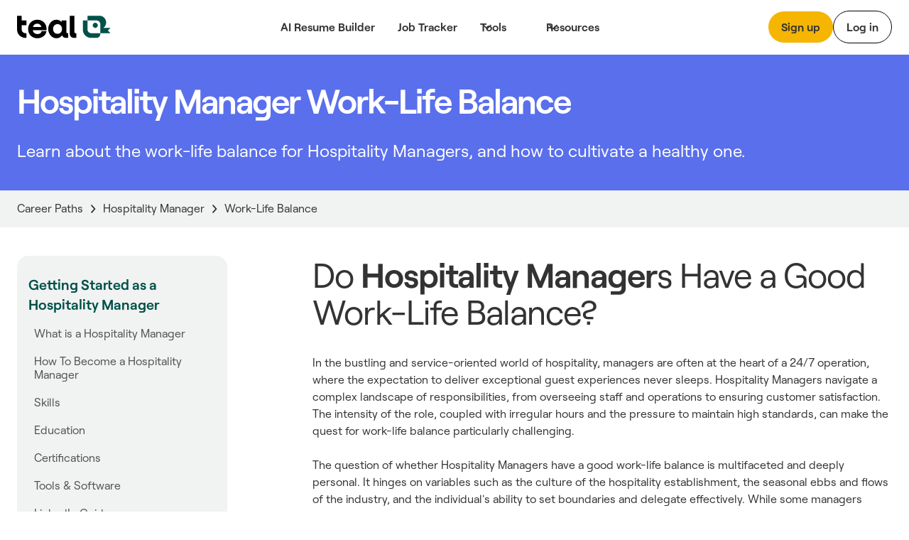

--- FILE ---
content_type: application/javascript
request_url: https://o3wtzy.tealhq.com/analytics/loader-v1.js?key=64b6c1a3a9919c8c5cb579c091611b3ef0282e974cdd278e5ed7fd9fa3f721d8
body_size: 612
content:
(function(window,document,scriptTag,globalName,scriptUrl){'use strict';window.ConceptualAnalytics=globalName;window[globalName]=window[globalName]||function(){(window[globalName].q=window[globalName].q||[]).push(arguments)};window[globalName].l=1*new Date();if(window[globalName].loaded)return;var loaderScript=document.currentScript||document.querySelector('script[src*="loader.js"]');var apiKeyFromUrl=null;var baseUrl='https://api.conceptualhq.com';var isV1=!1;if(loaderScript&&loaderScript.src){var url=new URL(loaderScript.src);baseUrl=url.origin;if(url.pathname.includes('/v1/')){isV1=!0}
var urlParams=new URLSearchParams(url.search);apiKeyFromUrl=urlParams.get('key')}
var apiKey=apiKeyFromUrl||window[globalName].apiKey;var script=document.createElement(scriptTag);var firstScript=document.getElementsByTagName(scriptTag)[0];script.async=!0;script.type='text/javascript';script.charset='utf-8';if(window[globalName].customDomain){scriptUrl='//'+window[globalName].customDomain+'/analytics/measure-v1.js'}else if(scriptUrl==='AUTO'){scriptUrl=baseUrl+'/analytics/measure-v1.js'}
if(apiKey){scriptUrl+='?key='+encodeURIComponent(apiKey)}
scriptUrl+=(scriptUrl.indexOf('?')>-1?'&':'?')+'v=1.0.0';script.src=scriptUrl;script.setAttribute('data-api-key',apiKey||'');script.setAttribute('data-global-name',globalName);firstScript.parentNode.insertBefore(script,firstScript);window[globalName].loaded=!0;window[globalName].ready=function(callback){if(window[globalName].initialized){callback()}else{(window[globalName].readyCallbacks=window[globalName].readyCallbacks||[]).push(callback)}}})(window,document,'script','ca','AUTO')

--- FILE ---
content_type: application/javascript
request_url: https://o3wtzy.tealhq.com/analytics/measure-v1.js?key=64b6c1a3a9919c8c5cb579c091611b3ef0282e974cdd278e5ed7fd9fa3f721d8&v=1.0.0
body_size: 7041
content:
(function(window,document,undefined){window.__CA_CONFIG={"customDomain":"o3wtzy.tealhq.com"};'use strict';var scriptTag=document.currentScript||document.querySelector('script[src*="measure.js"]');var globalName=scriptTag?scriptTag.getAttribute('data-global-name')||'ca':'ca';var apiKey=scriptTag?(scriptTag.getAttribute('data-api-key')||(scriptTag.src.indexOf('?')>-1?new URLSearchParams(scriptTag.src.split('?')[1]).get('key'):null)):null;var isDebugMode=window.localStorage&&localStorage.getItem('_ca_debug')==='true';var baseUrl='https://api.conceptualhq.com';if(isDebugMode&&window.location.hostname.includes('.test')){baseUrl=window.location.protocol+'//'+window.location.hostname;console.log('[CA Debug] Using local endpoints: '+baseUrl)}
var config={apiKey:apiKey,trackEndpoint:baseUrl+'/api/v1/track',identifyEndpoint:baseUrl+'/api/v1/identify',legacyEndpoint:baseUrl+'/api/analytics/track',debug:isDebugMode,trackPageViews:!0,trackUnload:!0,respectDNT:!1,anonymizeIP:!1,sessionTimeout:30*60*1000,customDomain:null,apiVersion:'v1',isDebugMode:isDebugMode};var BrowserCapabilities={collect:function(){var data={};try{data.screen={width:window.screen.width,height:window.screen.height,availWidth:window.screen.availWidth,availHeight:window.screen.availHeight,colorDepth:window.screen.colorDepth,pixelDepth:window.screen.pixelDepth,devicePixelRatio:window.devicePixelRatio||1};data.browser={language:navigator.language||navigator.userLanguage,languages:navigator.languages||[],userAgent:navigator.userAgent,platform:navigator.platform,vendor:navigator.vendor||'',cookieEnabled:navigator.cookieEnabled,doNotTrack:navigator.doNotTrack,hardwareConcurrency:navigator.hardwareConcurrency||null,deviceMemory:navigator.deviceMemory||null,maxTouchPoints:navigator.maxTouchPoints||0};data.timezone={offset:new Date().getTimezoneOffset(),timezone:Intl.DateTimeFormat().resolvedOptions().timeZone};data.storage={localStorage:this.testStorage('localStorage'),sessionStorage:this.testStorage('sessionStorage'),indexedDB:!!window.indexedDB};data.webgl=this.getWebGLInfo();data.canvas=this.getCanvasData();data.audio=this.getAudioContext();data.plugins=this.getPlugins();data.fonts=this.getCommonFonts()}catch(e){if(config.debug)console.error('Browser data collection error:',e);}
return data},testStorage:function(type){try{var storage=window[type];var x='__storage_test__';storage.setItem(x,x);storage.removeItem(x);return!0}catch(e){return!1}},getWebGLInfo:function(){try{var canvas=document.createElement('canvas');var gl=canvas.getContext('webgl')||canvas.getContext('experimental-webgl');if(!gl)return null;var debugInfo=gl.getExtension('WEBGL_debug_renderer_info');if(!debugInfo)return null;return{vendor:gl.getParameter(debugInfo.UNMASKED_VENDOR_WEBGL),renderer:gl.getParameter(debugInfo.UNMASKED_RENDERER_WEBGL)}}catch(e){return null}},getCanvasData:function(){try{var canvas=document.createElement('canvas');canvas.width=280;canvas.height=60;var ctx=canvas.getContext('2d');ctx.fillStyle='#f60';ctx.fillRect(125,1,62,20);ctx.fillStyle='#069';ctx.font='11pt no-real-font-123';ctx.fillText('Conceptual Analytics 🚀 📊',2,15);ctx.fillStyle='rgba(102, 204, 0, 0.7)';ctx.font='18pt Arial';ctx.fillText('Analytics',4,45);return canvas.toDataURL().substring(0,100)}catch(e){return null}},getAudioContext:function(){return null},getPlugins:function(){var plugins=[];try{for(var i=0;i<navigator.plugins.length&&i<10;i++){plugins.push(navigator.plugins[i].name)}}catch(e){}
return plugins},getCommonFonts:function(){var fonts=['Arial','Verdana','Times New Roman','Courier New','Georgia'];var available=[];return fonts}};var IPManager={memoryCache:null,memoryCacheTime:null,sessionKey:'_ca_client_ip',sessionTimeKey:'_ca_client_ip_time',ttlMemory:5*60*1000,ttlSession:30*60*1000,getIP:function(){if(this.memoryCache&&this.memoryCacheTime&&(Date.now()-this.memoryCacheTime<this.ttlMemory)){if(config.debug)console.log('IP from memory cache:',this.memoryCache);return Promise.resolve(this.memoryCache)}
try{var sessionIP=sessionStorage.getItem(this.sessionKey);var sessionTime=sessionStorage.getItem(this.sessionTimeKey);if(sessionIP&&sessionTime&&(Date.now()-parseInt(sessionTime)<this.ttlSession)){this.memoryCache=sessionIP;this.memoryCacheTime=parseInt(sessionTime);if(config.debug)console.log('IP from session storage:',sessionIP);return Promise.resolve(sessionIP)}}catch(e){if(config.debug)console.warn('SessionStorage not available:',e);}
return this.fetchIP()},fetchIP:function(){var self=this;var controller=typeof AbortController!=='undefined'?new AbortController():null;var timeoutId=null;if(controller){timeoutId=setTimeout(function(){controller.abort()},3000)}
return fetch('https://ip.conceptualhq.com/',{method:'GET',mode:'cors',cache:'no-cache',signal:controller?controller.signal:undefined}).then(function(response){if(timeoutId)clearTimeout(timeoutId);if(!response.ok){throw new Error('IP service returned '+response.status)}
return response.text()}).then(function(ip){ip=ip.trim();if(!self.isValidIP(ip)){throw new Error('Invalid IP format received: '+ip)}
self.memoryCache=ip;self.memoryCacheTime=Date.now();try{sessionStorage.setItem(self.sessionKey,ip);sessionStorage.setItem(self.sessionTimeKey,self.memoryCacheTime.toString())}catch(e){if(config.debug)console.warn('Failed to store IP in session:',e);}
if(config.debug)console.log('Fetched fresh IP:',ip);return ip}).catch(function(error){if(config.debug)console.warn('Failed to fetch client IP:',error.message);return null})},isValidIP:function(ip){var ipv4Regex=/^(\d{1,3}\.){3}\d{1,3}$/;var ipv6Regex=/^([0-9a-fA-F]{0,4}:){2,7}[0-9a-fA-F]{0,4}$/;return ipv4Regex.test(ip)||ipv6Regex.test(ip)},clearCache:function(){this.memoryCache=null;this.memoryCacheTime=null;try{sessionStorage.removeItem(this.sessionKey);sessionStorage.removeItem(this.sessionTimeKey)}catch(e){}}};var DeviceID={storageKey:'_ca_device_id',cookieName:'_ca_device_id',get:function(){var id=this.getFromStorage();if(id){if(config.debug)console.log('Device ID from storage:',id);return id}
id=this.getFromCookie();if(id){if(config.debug)console.log('Device ID from cookie:',id);return id}
id=this.generate();this.save(id);if(config.debug)console.log('Generated new device ID:',id);return id},generate:function(){var uuid='xxxxxxxx-xxxx-4xxx-yxxx-xxxxxxxxxxxx'.replace(/[xy]/g,function(c){var r=Math.random()*16|0;var v=c==='x'?r:(r&0x3|0x8);return v.toString(16)});return'ca_'+uuid},getFromStorage:function(){try{return localStorage.getItem(this.storageKey)}catch(e){return null}},getFromCookie:function(){var name=this.cookieName+'=';var decodedCookie=decodeURIComponent(document.cookie);var ca=decodedCookie.split(';');for(var i=0;i<ca.length;i++){var c=ca[i];while(c.charAt(0)===' '){c=c.substring(1)}
if(c.indexOf(name)===0){return c.substring(name.length,c.length)}}
return null},getRootDomain:function(){var hostname=window.location.hostname;if(hostname==='localhost'||/^(\d{1,3}\.){3}\d{1,3}$/.test(hostname)){return''}
var parts=hostname.split('.');if(parts.length<=1){return''}
var rootDomain='.'+parts.slice(-2).join('.');if(config.debug)console.log('Root domain for cookies:',rootDomain);return rootDomain},save:function(id){try{localStorage.setItem(this.storageKey,id)}catch(e){}
var expires=new Date();expires.setFullYear(expires.getFullYear()+10);var domain=this.getRootDomain();var cookieStr=this.cookieName+'='+id+';expires='+expires.toUTCString()+';path=/;SameSite=Lax';if(domain){cookieStr+=';domain='+domain}
document.cookie=cookieStr;if(config.debug){console.log('Saved device ID cookie:',cookieStr)}},clear:function(){try{localStorage.removeItem(this.storageKey)}catch(e){}
var domain=this.getRootDomain();var cookieStr=this.cookieName+'=;expires=Thu, 01 Jan 1970 00:00:00 UTC;path=/;SameSite=Lax';if(domain){cookieStr+=';domain='+domain}
document.cookie=cookieStr}};var ClickIDManager={cookieExpiry:30,clickIds:['gclid','fbclid','msclkid','ttclid'],utmParams:['utm_source','utm_medium','utm_campaign','utm_term','utm_content'],ccParams:['cc_platform','cc_campaignid','cc_adgroupid','cc_adid','cc_keyword','cc_matchtype','cc_device','cc_network','cc_placement','cc_location','cc_adposition'],init:function(){this.persistClickIds();this.persistUTMs();this.persistCCParams();if(config.debug){console.log('[CA] ClickIDManager initialized')}},persistClickIds:function(){var self=this;this.clickIds.forEach(function(param){var urlValue=self.getUrlParam(param);if(urlValue&&!self.getCookie('_ca_'+param)){var expires=new Date();expires.setDate(expires.getDate()+self.cookieExpiry);var domain=DeviceID.getRootDomain();var cookieStr='_ca_'+param+'='+urlValue+';expires='+expires.toUTCString()+';path=/;SameSite=Lax';if(domain){cookieStr+=';domain='+domain}
document.cookie=cookieStr;if(config.debug){console.log('[CA] Persisted '+param+':',urlValue)}}})},persistUTMs:function(){var self=this;this.utmParams.forEach(function(param){var urlValue=self.getUrlParam(param);if(urlValue&&!self.getCookie('_ca_'+param)){var expires=new Date();expires.setDate(expires.getDate()+self.cookieExpiry);var domain=DeviceID.getRootDomain();var cookieStr='_ca_'+param+'='+encodeURIComponent(urlValue)+';expires='+expires.toUTCString()+';path=/;SameSite=Lax';if(domain){cookieStr+=';domain='+domain}
document.cookie=cookieStr;if(config.debug){console.log('[CA] Persisted '+param+':',urlValue)}}})},persistCCParams:function(){var self=this;this.ccParams.forEach(function(param){var urlValue=self.getUrlParam(param);if(urlValue&&!self.getCookie('_ca_'+param)){var expires=new Date();expires.setDate(expires.getDate()+self.cookieExpiry);var domain=DeviceID.getRootDomain();var cookieStr='_ca_'+param+'='+encodeURIComponent(urlValue)+';expires='+expires.toUTCString()+';path=/;SameSite=Lax';if(domain){cookieStr+=';domain='+domain}
document.cookie=cookieStr;if(config.debug){console.log('[CA] Persisted '+param+':',urlValue)}}})},getUrlParam:function(name){var regex=new RegExp('[?&]'+name+'=([^&#]*)');var results=regex.exec(window.location.search);return results?decodeURIComponent(results[1]):null},getCookie:function(name){var nameEQ=name+'=';var ca=document.cookie.split(';');for(var i=0;i<ca.length;i++){var c=ca[i];while(c.charAt(0)===' ')c=c.substring(1,c.length);if(c.indexOf(nameEQ)===0)return c.substring(nameEQ.length,c.length);}
return null},getPersistedClickId:function(name){return this.getUrlParam(name)||this.getCookie('_ca_'+name)||this.getCookie(name)},getPersistedUTM:function(name){var value=this.getUrlParam(name)||this.getCookie('_ca_'+name)||this.getCookie(name);return value?decodeURIComponent(value):null},clearAll:function(){var self=this;var domain=DeviceID.getRootDomain();this.clickIds.forEach(function(param){var cookieStr='_ca_'+param+'=;expires=Thu, 01 Jan 1970 00:00:00 UTC;path=/;SameSite=Lax';if(domain){cookieStr+=';domain='+domain}
document.cookie=cookieStr});this.utmParams.forEach(function(param){var cookieStr='_ca_'+param+'=;expires=Thu, 01 Jan 1970 00:00:00 UTC;path=/;SameSite=Lax';if(domain){cookieStr+=';domain='+domain}
document.cookie=cookieStr})}};var Analytics={initialized:!1,queue:[],init:function(apiKey,options){if(this.initialized)return;config.apiKey=apiKey||config.apiKey;if(options){for(var key in options){if(config.hasOwnProperty(key)){config[key]=options[key]}}}
if(config.respectDNT&&this.isDNT()){console.log('Conceptual Analytics: Respecting Do Not Track');return}
if(config.customDomain){config.trackEndpoint='//'+config.customDomain+'/api/v1/track';config.identifyEndpoint='//'+config.customDomain+'/api/v1/identify'}
this.initialized=!0;ClickIDManager.init();IPManager.getIP().catch(function(e){if(config.debug)console.warn('Failed to prefetch IP:',e);});this.processQueue();if(this.readyCallbacks){this.readyCallbacks.forEach(function(callback){callback()});this.readyCallbacks=[]}
if(config.trackPageViews){this.track('page_view')}
if(config.trackUnload){this.setupUnloadTracking()}
if(window[globalName].readyCallbacks){window[globalName].readyCallbacks.forEach(function(callback){callback()})}},track:function(eventName,properties){if(!this.initialized){this.queue.push(['track',eventName,properties]);return}
var event=this.buildEvent(eventName,properties);this.sendEvent(event)},identify:function(userId,traits){if(!this.initialized){this.queue.push(['identify',userId,traits]);return}
try{localStorage.setItem('_ca_user_id',userId);if(traits){localStorage.setItem('_ca_user_traits',JSON.stringify(traits))}}catch(e){}
var identifyData={user_id:userId,device_id:DeviceID.get(),email:traits&&traits.email?traits.email:null,traits:traits||{},timestamp:new Date().toISOString(),fbp:this.getCookie('_fbp'),fbc:this.getCookie('_fbc'),url:window.location.href,referrer:document.referrer,utm_source:(traits&&traits.utm_source)||ClickIDManager.getPersistedUTM('utm_source'),utm_medium:(traits&&traits.utm_medium)||ClickIDManager.getPersistedUTM('utm_medium'),utm_campaign:(traits&&traits.utm_campaign)||ClickIDManager.getPersistedUTM('utm_campaign'),utm_term:(traits&&traits.utm_term)||ClickIDManager.getPersistedUTM('utm_term'),utm_content:(traits&&traits.utm_content)||ClickIDManager.getPersistedUTM('utm_content'),gclid:(traits&&traits.gclid)||ClickIDManager.getPersistedClickId('gclid'),fbclid:(traits&&traits.fbclid)||ClickIDManager.getPersistedClickId('fbclid'),msclkid:(traits&&traits.msclkid)||ClickIDManager.getPersistedClickId('msclkid'),ttclid:(traits&&traits.ttclid)||ClickIDManager.getPersistedClickId('ttclid'),};ClickIDManager.ccParams.forEach(function(param){var paramValue=(traits&&traits[param])||ClickIDManager.getUrlParam(param)||ClickIDManager.getCookie('_ca_'+param);if(paramValue){identifyData[param]=paramValue}});this.sendIdentify(identifyData);this.track('identify',{user_id:userId,email:traits&&traits.email?traits.email:null,traits_count:traits?Object.keys(traits).length:0})},sendIdentify:function(data){var self=this;IPManager.getIP().then(function(clientIP){if(clientIP){data.client_ip=clientIP}
var url=config.identifyEndpoint+(config.identifyEndpoint.indexOf('?')>-1?'&':'?')+'key='+encodeURIComponent(config.apiKey);if(window.fetch){fetch(url,{method:'POST',headers:{'Content-Type':'text/plain'},body:JSON.stringify(data),keepalive:!0}).catch(function(error){if(config.debug)console.error('Analytics identify error:',error);})}else{var xhr=new XMLHttpRequest();xhr.open('POST',url,!0);xhr.setRequestHeader('Content-Type','text/plain');xhr.send(JSON.stringify(data))}
if(config.debug){console.log('Analytics identify:',data)}})},buildEvent:function(eventName,properties){var browserData=BrowserCapabilities.collect();var event={event_id:'evt_'+Date.now()+'_'+Math.random().toString(36).substr(2,9),device_id:DeviceID.get(),event_type:eventName,timestamp:new Date().toISOString(),url:window.location.href,path:window.location.pathname,search:window.location.search,hash:window.location.hash,title:document.title,referrer:document.referrer,viewport:{width:window.innerWidth,height:window.innerHeight},utm_source:ClickIDManager.getPersistedUTM('utm_source'),utm_medium:ClickIDManager.getPersistedUTM('utm_medium'),utm_campaign:ClickIDManager.getPersistedUTM('utm_campaign'),utm_term:ClickIDManager.getPersistedUTM('utm_term'),utm_content:ClickIDManager.getPersistedUTM('utm_content'),gclid:ClickIDManager.getPersistedClickId('gclid'),fbclid:ClickIDManager.getPersistedClickId('fbclid'),msclkid:ClickIDManager.getPersistedClickId('msclkid'),ttclid:ClickIDManager.getPersistedClickId('ttclid'),fbp:this.getCookie('_fbp'),fbc:this.getCookie('_fbc'),browser_info:browserData,properties:properties||{}};try{var userId=localStorage.getItem('_ca_user_id');if(userId){event.user_id=userId}}catch(e){}
return event},sendEvent:function(event){IPManager.getIP().then(function(clientIP){if(clientIP){event.client_ip=clientIP}
var url=config.trackEndpoint+(config.trackEndpoint.indexOf('?')>-1?'&':'?')+'key='+encodeURIComponent(config.apiKey);if(window.fetch){fetch(url,{method:'POST',headers:{'Content-Type':'text/plain'},body:JSON.stringify(event),keepalive:!0}).catch(function(error){if(config.debug)console.error('Analytics error:',error);})}else{var xhr=new XMLHttpRequest();xhr.open('POST',url,!0);xhr.setRequestHeader('Content-Type','text/plain');xhr.send(JSON.stringify(event))}
if(config.debug){console.log('Analytics event:',event)}})},sendBeacon:function(event){if(IPManager.memoryCache){event.client_ip=IPManager.memoryCache}
var url=config.trackEndpoint+(config.trackEndpoint.indexOf('?')>-1?'&':'?')+'key='+encodeURIComponent(config.apiKey);if(navigator.sendBeacon){var blob=new Blob([JSON.stringify(event)],{type:'text/plain'});navigator.sendBeacon(url,blob)}else{var xhr=new XMLHttpRequest();xhr.open('POST',url,!1);xhr.setRequestHeader('Content-Type','application/json');xhr.send(JSON.stringify(event))}},setupUnloadTracking:function(){this.setupScrollTracking();this.setupInteractionTracking()},setupInteractionTracking:function(){var self=this;try{}catch(e){if(config.debug)console.error('Failed to setup interaction tracking:',e);}},trackFormSubmit:function(e){var form=e.target;var formData={form_id:form.id||null,form_name:form.name||null,form_action:form.action||null,form_method:form.method||'GET',form_classes:form.className||null};var fields=form.querySelectorAll('input, textarea, select');var filledFields=0;var totalFields=0;var fieldTypes=[];for(var i=0;i<fields.length;i++){var field=fields[i];var type=field.type||field.tagName.toLowerCase();if(type==='hidden'||type==='submit'||type==='button')continue;totalFields++;if(type==='checkbox'||type==='radio'){if(field.checked)filledFields++}else if(field.value&&field.value.trim()){filledFields++}
if(fieldTypes.indexOf(type)===-1){fieldTypes.push(type)}}
formData.fields_filled=filledFields;formData.total_fields=totalFields;formData.completion_rate=totalFields>0?Math.round((filledFields/totalFields)*100):0;formData.field_types=fieldTypes;formData.has_email_field=form.querySelector('input[type="email"]')!==null;formData.has_phone_field=form.querySelector('input[type="tel"]')!==null;formData.has_file_field=form.querySelector('input[type="file"]')!==null;var event=this.buildEvent('form_submit',formData);if(IPManager.memoryCache){event.client_ip=IPManager.memoryCache}
if(navigator.sendBeacon){var url=config.endpoint+(config.endpoint.indexOf('?')>-1?'&':'?')+'key='+encodeURIComponent(config.apiKey);var blob=new Blob([JSON.stringify(event)],{type:'text/plain'});navigator.sendBeacon(url,blob)}else{this.sendEvent(event)}},trackButtonClick:function(e){var element=e.target;var maxDepth=3;while(element&&maxDepth>0){if(element.matches&&element.matches('button, input[type="button"], input[type="submit"], a, [role="button"], .btn')){break}
element=element.parentElement;maxDepth--}
if(!element||!element.matches)return;if(!element.matches('button, input[type="button"], input[type="submit"], a, [role="button"], .btn'))return;var clickData={element_type:element.tagName.toLowerCase(),element_id:element.id||null,element_classes:element.className||null,element_text:this.getElementText(element).substring(0,100),element_href:element.href||null,element_target:element.target||null};var dataAttrs={};for(var i=0;i<element.attributes.length;i++){var attr=element.attributes[i];if(attr.name.indexOf('data-')===0){dataAttrs[attr.name]=attr.value}}
if(Object.keys(dataAttrs).length>0){clickData.data_attributes=dataAttrs}
var ctaClasses=['cta','btn-primary','btn-success','submit','download','signup','register'];clickData.is_cta=ctaClasses.some(function(cls){return element.className&&element.className.indexOf(cls)!==-1});if(element.href){var linkUrl=new URL(element.href,window.location.href);clickData.is_outbound=linkUrl.hostname!==window.location.hostname;clickData.link_domain=linkUrl.hostname}
this.track('button_click',clickData)},getElementText:function(element){var text=element.getAttribute('aria-label')||element.getAttribute('title')||element.innerText||element.textContent||element.value||'';return text.replace(/\s+/g,' ').trim()},setupScrollTracking:function(){var self=this;var scrollMilestones={'500px':!1,'25%':!1,'50%':!1,'75%':!1,'90%':!1,'100%':!1};var reachedComplete=!1;var completeCooldownTimer=null;var debounceTimer=null;var lastScrollTop=0;function getScrollPercentage(){var scrollTop=window.pageYOffset||document.documentElement.scrollTop;var scrollHeight=document.documentElement.scrollHeight-window.innerHeight;return scrollHeight>0?(scrollTop/scrollHeight)*100:0}
function checkScrollMilestones(){var scrollTop=window.pageYOffset||document.documentElement.scrollTop;var scrollPercentage=getScrollPercentage();if(scrollTop<=lastScrollTop){lastScrollTop=scrollTop;return}
lastScrollTop=scrollTop;if(!scrollMilestones['500px']&&scrollTop>=500){scrollMilestones['500px']=!0;self.track('scroll_milestone',{milestone:'500px',scroll_depth:scrollTop,percentage:0})}
var percentageMilestones=[{key:'25%',value:25},{key:'50%',value:50},{key:'75%',value:75},{key:'90%',value:90},{key:'100%',value:98}];percentageMilestones.forEach(function(milestone){if(reachedComplete&&milestone.key==='100%'){return}
if(!scrollMilestones[milestone.key]&&scrollPercentage>=milestone.value){scrollMilestones[milestone.key]=!0;if(milestone.key==='100%'){reachedComplete=!0;if(completeCooldownTimer)clearTimeout(completeCooldownTimer);completeCooldownTimer=setTimeout(function(){reachedComplete=!1},5000)}
var percentageValue=milestone.key==='100%'?100:parseInt(milestone.key);self.track('scroll_milestone',{milestone:milestone.key,scroll_depth:scrollTop,percentage:percentageValue})}})}
function handleScroll(){if(debounceTimer){clearTimeout(debounceTimer)}
debounceTimer=setTimeout(checkScrollMilestones,500)}},ready:function(callback){if(this.initialized){callback()}else{this.readyCallbacks=this.readyCallbacks||[];this.readyCallbacks.push(callback)}},getDeviceId:function(){return DeviceFingerprint.getDeviceId()},processQueue:function(){var self=this;window[globalName].q.forEach(function(args){var method=args[0];if(self[method]){self[method].apply(self,Array.prototype.slice.call(args,1))}});window[globalName].q=[]},getParam:function(name){var regex=new RegExp('[?&]'+name+'=([^&#]*)');var results=regex.exec(window.location.search);return results?decodeURIComponent(results[1]):null},getCookie:function(name){try{var value='; '+document.cookie;var parts=value.split('; '+name+'=');if(parts.length===2){return parts.pop().split(';').shift()}}catch(e){}
return null},isDNT:function(){return navigator.doNotTrack==='1'||window.doNotTrack==='1'||navigator.msDoNotTrack==='1'},deidentify:function(){this.track('deidentify',{old_device_id:DeviceID.get()});try{localStorage.removeItem('_ca_user_id');localStorage.removeItem('_ca_user_traits');localStorage.removeItem('_ca_debug')}catch(e){if(config.debug)console.warn('Failed to clear user data:',e);}
IPManager.clearCache();ClickIDManager.clearAll();DeviceID.clear();var newDeviceId=DeviceID.generate();DeviceID.save(newDeviceId);if(config.debug){console.log('Deidentified - new device ID:',newDeviceId)}
return newDeviceId}};var stub=window[globalName];window[globalName]=function(){var args=Array.prototype.slice.call(arguments);var method=args[0];if(Analytics[method]){Analytics[method].apply(Analytics,args.slice(1))}else{if(config.debug)console.error('Unknown method:',method);}};window[globalName].q=stub.q||[];window[globalName].l=stub.l;window[globalName].apiKey=stub.apiKey;window[globalName].customDomain=stub.customDomain;window[globalName].initialized=!0;window[globalName].track=function(eventName,properties){Analytics.track(eventName,properties)};window[globalName].identify=function(userId,traits){Analytics.identify(userId,traits)};window[globalName].ready=function(callback){Analytics.ready(callback)};window[globalName].getDeviceId=function(){return Analytics.getDeviceId()};window[globalName].deidentify=function(){return Analytics.deidentify()};if(typeof window.track==='undefined'){window.track=function(eventName,properties){Analytics.track(eventName,properties)};if(config.debug)console.log('Conceptual Analytics: Global track() function registered');}else{if(config.debug)console.warn('Conceptual Analytics: track() already exists, use ca.track() instead');}
if(apiKey||window[globalName].apiKey){Analytics.init(apiKey||window[globalName].apiKey)}
Analytics.processQueue();(function(){try{var tempDiv=document.createElement('div');tempDiv.innerHTML="<script>\n!function(f,b,e,v,n,t,s)\n{if(f.fbq)return;n=f.fbq=function(){n.callMethod?\nn.callMethod.apply(n,arguments):n.queue.push(arguments)};\nif(!f._fbq)f._fbq=n;n.push=n;n.loaded=!0;n.version='2.0';\nn.queue=[];t=b.createElement(e);t.async=!0;\nt.src=v;s=b.getElementsByTagName(e)[0];\ns.parentNode.insertBefore(t,s)}(window, document,'script',\n'https:\/\/connect.facebook.net\/en_US\/fbevents.js');\nfbq('init', '336004974168261');\nfbq('track', 'PageView');\n<\/script>";var scripts=tempDiv.getElementsByTagName('script');for(var i=0;i<scripts.length;i++){var script=document.createElement('script');if(scripts[i].src){script.src=scripts[i].src;if(scripts[i].async)script.async=!0;if(scripts[i].defer)script.defer=!0}else{script.text=scripts[i].text||scripts[i].textContent||scripts[i].innerHTML||''}
document.head.appendChild(script)}}catch(e){if(typeof console!=='undefined'&&console.error){console.error('Custom tracking script error:',e)}}})()})(window,document)

--- FILE ---
content_type: text/plain
request_url: https://ip.conceptualhq.com/
body_size: 13
content:
18.191.195.97

--- FILE ---
content_type: image/svg+xml
request_url: https://cdn.prod.website-files.com/62775a91cc3db44c787149de/6580a66b0a6be84d03676e43_Union-1.svg
body_size: -82
content:
<svg width="77" height="43" viewBox="0 0 77 43" fill="none" xmlns="http://www.w3.org/2000/svg">
<path d="M14.1421 39.2071L26.6244 26.7249C29.7486 23.6007 29.7486 18.5354 26.6244 15.4112L14.1421 2.92893C10.2369 -0.976312 3.90524 -0.976309 0 2.92893L18.1391 21.068L0 39.2071C3.90524 43.1124 10.2369 43.1123 14.1421 39.2071Z" fill="#5A6FEC"/>
<path d="M50.2751 26.7249L37.7929 39.2071C33.8877 43.1123 27.556 43.1124 23.6508 39.2071L41.7898 21.068L23.6508 2.92893C27.556 -0.976309 33.8876 -0.976312 37.7929 2.92893L50.2751 15.4112C53.3993 18.5354 53.3993 23.6007 50.2751 26.7249Z" fill="#5A6FEC"/>
<path d="M74.2751 26.7249L61.7929 39.2071C57.8877 43.1123 51.556 43.1124 47.6508 39.2071L65.7898 21.068L47.6508 2.92893C51.556 -0.976309 57.8877 -0.976312 61.7929 2.92893L74.2751 15.4112C77.3993 18.5354 77.3993 23.6007 74.2751 26.7249Z" fill="#5A6FEC"/>
</svg>


--- FILE ---
content_type: text/plain
request_url: https://ip.conceptualhq.com/
body_size: 13
content:
18.191.195.97